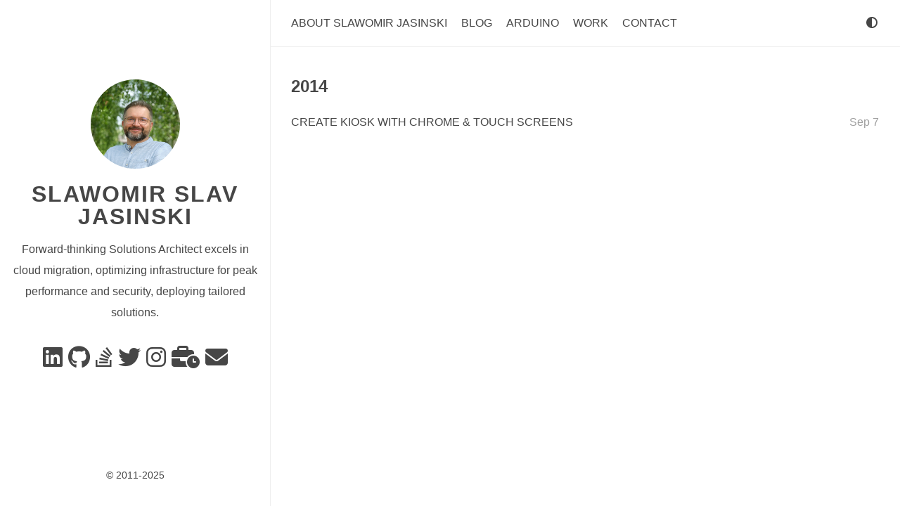

--- FILE ---
content_type: text/html; charset=utf-8
request_url: https://www.jasinski.us/categories/case-study/
body_size: 2447
content:
<!doctype html><html dir=ltr lang=en data-theme class="html theme--light"><head><meta charset=utf-8><title>Case Study |
Slawomir Jasinski</title><meta name=generator content="Hugo 0.111.3"><meta name=viewport content="width=device-width,initial-scale=1,viewport-fit=cover"><meta name=author content="Slawomir Jasinski"><meta name=description content="Forward-thinking Solutions Architect excels in cloud migration, optimizing infrastructure for peak performance and security, deploying tailored solutions."><link rel=stylesheet href=/scss/main.min.1cac29897bb941adf4246700acb99deffbfdf35a02ffc4ae81484456ebe430c3.css integrity="sha256-HKwpiXu5Qa30JGcArLmd7/v981oC/8SugUhEVuvkMMM=" crossorigin=anonymous type=text/css><link rel=stylesheet href=/css/markupHighlight.min.73ccfdf28df555e11009c13c20ced067af3cb021504cba43644c705930428b00.css integrity="sha256-c8z98o31VeEQCcE8IM7QZ688sCFQTLpDZExwWTBCiwA=" crossorigin=anonymous type=text/css><link rel=stylesheet href=/css/custom.min.ca7fc969129c33659f61ae054e9e3eaf594449bc195e8842a131bc4d43284de7.css integrity="sha256-yn/JaRKcM2WfYa4FTp4+r1lESbwZXohCoTG8TUMoTec=" crossorigin=anonymous media=screen><link rel=stylesheet href=/fontawesome/css/fontawesome.min.137b1cf3cea9a8adb7884343a9a5ddddf4280f59153f74dc782fb7f7bf0d0519.css integrity="sha256-E3sc886pqK23iENDqaXd3fQoD1kVP3TceC+3978NBRk=" crossorigin=anonymous type=text/css><link rel=stylesheet href=/fontawesome/css/solid.min.e65dc5b48fb5f39b142360c57c3a215744c94e56c755c929cc3e88fe12aab4d3.css integrity="sha256-5l3FtI+185sUI2DFfDohV0TJTlbHVckpzD6I/hKqtNM=" crossorigin=anonymous type=text/css><link rel=stylesheet href=/fontawesome/css/regular.min.6f4f16d58da1c82c0c3a3436e021a3d39b4742f741192c546e73e947eacfd92f.css integrity="sha256-b08W1Y2hyCwMOjQ24CGj05tHQvdBGSxUbnPpR+rP2S8=" crossorigin=anonymous type=text/css><link rel=stylesheet href=/fontawesome/css/brands.min.e10425ad768bc98ff1fb272a0ac8420f9d1ba22f0612c08ff1010c95080ffe7e.css integrity="sha256-4QQlrXaLyY/x+ycqCshCD50boi8GEsCP8QEMlQgP/n4=" crossorigin=anonymous type=text/css><link rel="shortcut icon" href=/favicon.ico type=image/x-icon><link rel=apple-touch-icon sizes=180x180 href=/apple-touch-icon.png><link rel=icon type=image/png sizes=32x32 href=/favicon-32x32.png><link rel=icon type=image/png sizes=16x16 href=/favicon-16x16.png><link rel=canonical href=https://www.jasinski.us/categories/case-study/><link rel=alternate type=application/rss+xml href=/categories/case-study/index.xml title="Slawomir Slav Jasinski"><script type=text/javascript src=/js/anatole-header.min.f9132794301a01ff16550ed66763482bd848f62243d278f5e550229a158bfd32.js integrity="sha256-+RMnlDAaAf8WVQ7WZ2NIK9hI9iJD0nj15VAimhWL/TI=" crossorigin=anonymous></script>
<script type=text/javascript src=/js/anatole-theme-switcher.min.d6d329d93844b162e8bed1e915619625ca91687952177552b9b3e211014a2957.js integrity="sha256-1tMp2ThEsWLovtHpFWGWJcqRaHlSF3VSubPiEQFKKVc=" crossorigin=anonymous></script><meta name=twitter:card content="summary"><meta name=twitter:title content="Case Study"><meta name=twitter:description content="Forward-thinking Solutions Architect excels in cloud migration, optimizing infrastructure for peak performance and security, deploying tailored solutions."><meta property="og:title" content="Case Study"><meta property="og:description" content="Forward-thinking Solutions Architect excels in cloud migration, optimizing infrastructure for peak performance and security, deploying tailored solutions."><meta property="og:type" content="website"><meta property="og:url" content="https://www.jasinski.us/categories/case-study/"><meta property="og:site_name" content="Slawomir Slav Jasinski"></head><body class=body><div class=wrapper><aside class=wrapper__sidebar><div class="sidebar
animated fadeInDown"><div class=sidebar__content><div class=sidebar__introduction><img class=sidebar__introduction-profileimage src=/images/DSF1609.jpg alt="profile picture"><div class=sidebar__introduction-title><a href=/>Slawomir Slav Jasinski</a></div><div class=sidebar__introduction-description><p>Forward-thinking Solutions Architect excels in cloud migration, optimizing infrastructure for peak performance and security, deploying tailored solutions.</p></div></div><ul class=sidebar__list><li class=sidebar__list-item><a href=https://linkedin.com/in/slawomirjasinski target=_blank rel="noopener me" aria-label=Linkedin title=Linkedin><i class="fab fa-linkedin fa-2x" aria-hidden=true></i></a></li><li class=sidebar__list-item><a href=https://github.com/slav123 target=_blank rel="noopener me" aria-label title><i class="fab fa-github fa-2x" aria-hidden=true></i></a></li><li class=sidebar__list-item><a href=https://stackoverflow.com/users/432573/ target=_blank rel="noopener me" aria-label="Stack Overflow" title="Stack Overflow"><i class="fab fa-stack-overflow fa-2x" aria-hidden=true></i></a></li><li class=sidebar__list-item><a href=https://twitter.com/slavomirj target=_blank rel="noopener me" aria-label title><i class="fab fa-twitter fa-2x" aria-hidden=true></i></a></li><li class=sidebar__list-item><a href=https://www.instagram.com/slavomirj/ target=_blank rel="noopener me" aria-label=instagram title=instagram><i class="fab fa-instagram fa-2x" aria-hidden=true></i></a></li><li class=sidebar__list-item><a href=https://www.yakconsulting.com target=_blank rel="noopener me" aria-label=business title=business><i class="fas fa-business-time fa-2x" aria-hidden=true></i></a></li><li class=sidebar__list-item><a href=mailto:slav123@gmail.com target=_blank rel="noopener me" aria-label=e-mail title=e-mail><i class="fas fa-envelope fa-2x" aria-hidden=true></i></a></li></ul></div><footer class="footer footer__sidebar"><ul class=footer__list><li class=footer__item>&copy;
2011-2025</li></ul></footer><script type=text/javascript src=/js/medium-zoom.min.1248fa75275e5ef0cbef27e8c1e27dc507c445ae3a2c7d2ed0be0809555dac64.js integrity="sha256-Ekj6dSdeXvDL7yfoweJ9xQfERa46LH0u0L4ICVVdrGQ=" crossorigin=anonymous></script>
<script async src="https://www.googletagmanager.com/gtag/js?id=G-S3DZNELTH9"></script>
<script>window.dataLayer=window.dataLayer||[];function gtag(){dataLayer.push(arguments)}gtag("js",new Date),gtag("config","G-S3DZNELTH9")</script></div></aside><main class=wrapper__main><header class=header><div class="animated fadeInDown"><a role=button class=navbar-burger data-target=navMenu aria-label=menu aria-expanded=false><span aria-hidden=true class=navbar-burger__line></span>
<span aria-hidden=true class=navbar-burger__line></span>
<span aria-hidden=true class=navbar-burger__line></span></a><nav class=nav><ul class=nav__list id=navMenu><li class=nav__list-item><a href=/about/ title="About Slawomir Jasinski">About Slawomir Jasinski</a></li><li class=nav__list-item><a href=/posts/ title>Blog</a></li><li class=nav__list-item><a href=/categories/arduino/ title>Arduino</a></li><li class=nav__list-item><a href=/categories/work/ title>Work</a></li><li class=nav__list-item><a href=/contact/ title=Contact>Contact</a></li></ul><ul class="nav__list nav__list--end"><li class=nav__list-item><div class=themeswitch><a title="Switch Theme"><i class="fas fa-adjust fa-fw" aria-hidden=true></i></a></div></li></ul></nav></div></header><div class="archive
animated fadeInDown"><div class=archive__heading>2014</div><ul class=archive__list><li class=archive__list-item><a class=archive__list-title href=/how-to-create-information-kiosk-using-chrome-and-touch-screens/ title="Create Kiosk with Chrome & Touch Screens">CREATE KIOSK WITH CHROME & TOUCH SCREENS</a><div class=archive__list-date>Sep 7</div></li></ul></div></main></div><footer class="footer footer__base"><ul class=footer__list><li class=footer__item>&copy;
2011-2025</li></ul></footer><script type=text/javascript src=/js/medium-zoom.min.1248fa75275e5ef0cbef27e8c1e27dc507c445ae3a2c7d2ed0be0809555dac64.js integrity="sha256-Ekj6dSdeXvDL7yfoweJ9xQfERa46LH0u0L4ICVVdrGQ=" crossorigin=anonymous></script>
<script async src="https://www.googletagmanager.com/gtag/js?id=G-S3DZNELTH9"></script>
<script>window.dataLayer=window.dataLayer||[];function gtag(){dataLayer.push(arguments)}gtag("js",new Date),gtag("config","G-S3DZNELTH9")</script></body></html>

--- FILE ---
content_type: text/css; charset=utf-8
request_url: https://www.jasinski.us/scss/main.min.1cac29897bb941adf4246700acb99deffbfdf35a02ffc4ae81484456ebe430c3.css
body_size: 3262
content:
a{text-decoration:none}.theme--light a{color:#464646}.theme--dark a{color:#eee}.theme--light a:hover{color:#6086b4}.theme--dark a:hover{color:#6086b4}blockquote{padding:0 1em}.theme--light blockquote{color:#464646;border-left:1px solid #eee}.theme--dark blockquote{color:#eee;border-left:1px solid #464646}p{line-height:1.9em}*{font-family:inherit}body{font-family:pinghei,pingfang sc,helvetica neue,work sans,hiragino sans gb,sans-serif;font-size:1.6rem}.html{-webkit-font-smoothing:antialiased;font-size:62.5%}.body{width:100%;margin:0 auto}.theme--light .body{color:#464646;background-color:#fff}.theme--dark .body{color:#eee;background-color:#152028}.header{width:100%;position:fixed;z-index:1;top:0}.theme--light .header{background-color:#fff}.theme--dark .header{background-color:#152028}@media screen and (min-width:961px){.header{position:sticky}.theme--light .header{border-bottom:1px solid #eee}.theme--dark .header{border-bottom:1px solid #464646}}@media print{.header{display:none}}.nav{display:none}@media screen and (min-width:961px){.nav{display:flex;justify-content:space-between;align-items:center;box-shadow:none}}.nav__list{margin:0;list-style:none;padding:0;width:100%}.theme--light .nav__list{background-color:#eee}.theme--dark .nav__list{background-color:#464646}@media screen and (min-width:961px){.nav__list{display:flex;padding:24px 30px}.theme--light .nav__list{background-color:#fff}.theme--dark .nav__list{background-color:#152028}.nav__list--end{flex-shrink:1;justify-content:flex-end}}.nav__list-item{padding:16px 0;text-transform:uppercase;text-align:center;white-space:nowrap}@media screen and (min-width:961px){.nav__list-item{padding-top:0;padding-bottom:0}.nav__list-item:not(:last-child){padding-right:20px}}.nav__link--active{padding-bottom:24px}@media screen and (min-width:961px){.theme--light .nav__link--active{border-bottom:1px solid #464646}.theme--dark .nav__link--active{border-bottom:1px solid #eee}}.nav--active{display:block}.animated{transition:top .8s linear;animation-duration:1s;-webkit-animation-duration:1s;-moz-animation-duration:1s;-ms-animation-duration:1s;-o-animation-duration:1s;-webkit-animation-name:fadeInDown;-moz-animation-name:fadeInDown;-o-animation-name:fadeInDown;animation-name:fadeInDown}@-webkit-keyframes fadeInDown{0%{-webkit-transform:translateY(-20px)}100%{-webkit-transform:translateY(0)}}@-moz-keyframes fadeInDown{0%{-moz-transform:translateY(-20px)}100%{-moz-transform:translateY(0)}}@-o-keyframes fadeInDown{0%{-o-transform:translateY(-20px)}100%{-o-transform:translateY(0)}}@keyframes fadeInDown{0%{transform:translateY(-20px)}100%{transform:translateY(0)}}.category{padding:4px 6px;border-radius:2px;display:inline-block;font-size:1.4rem;margin:5px 8px 5px 0}.theme--light .category{border:1px solid #eee;background-color:#eee;color:#464646!important}.theme--dark .category{border:1px solid #464646;background-color:#464646;color:#eee!important}.tag{display:inline-block;font-size:1.4rem;margin:5px 8px 5px 0}.theme--light .tag{color:#9f9f9f}.theme--dark .tag{color:#9f9f9f}.tag::before{content:'#'}.wrapper{display:flex;flex-direction:column}@media screen and (min-width:961px){.wrapper{flex-direction:row}}@media screen and (min-width:1921px){.wrapper{justify-content:center}}.wrapper__main{width:100%}@media screen and (min-width:961px){.wrapper__main{width:calc(.7 * 100%)}}@media screen and (min-width:1921px){.wrapper__main{width:calc(.7 * 80%)}}.wrapper__main--fullscreen{margin-top:20px}@media screen and (min-width:961px){.wrapper__main--fullscreen{width:100%;margin-top:0}}@media screen and (min-width:1921px){.wrapper__main--fullscreen{width:1920px}}.wrapper__sidebar{width:100%;padding:16px 0}@media screen and (min-width:961px){.wrapper__sidebar{width:calc(calc(1 - .7) * 100%);padding:0}}@media screen and (min-width:1921px){.wrapper__sidebar{width:calc(calc(1 - .7) * 80%)}}.wrapper__sidebar--hidden{display:none}.sidebar{margin-top:40px}@media screen and (min-width:961px){.sidebar{z-index:2;position:fixed;height:100%;margin-top:0;width:inherit;display:flex;flex-direction:column}.theme--light .sidebar{margin-right:4px;border-right:1px solid #eee}.theme--dark .sidebar{margin-right:4px;border-right:1px solid #464646}}@media screen and (min-width:961px){.sidebar__content{display:flex;flex-direction:column;flex-grow:1;justify-content:center}}.sidebar__list{list-style:none;padding:0;text-align:center}.sidebar__list-item{display:inline;padding:0 4px;line-height:0}.sidebar__introduction{top:40%;text-align:center}.sidebar__introduction-description{margin:0 1em}.sidebar__introduction-profileimage{width:127px;height:127px;border-radius:50%}.sidebar__introduction-title{text-transform:uppercase;font-weight:700;letter-spacing:2px;line-height:1;margin:1em}.sidebar__introduction-title a{font-size:3.2rem}.sidebar__introduction-title h1{margin:0}.footer{text-align:center;margin:0 auto;bottom:0;width:100%;padding-bottom:20px;flex:0;position:relative}.footer__list{list-style:none;padding:0;display:flex;justify-content:center}.footer__item{font-size:1.4rem}.footer__item:not(:first-of-type)::before{content:'\00B7';padding:4px}.footer__item a{font-size:1.4rem}.footer__sidebar{display:none}@media screen and (min-width:961px){.footer__sidebar{display:inline-block}}@media screen and (min-width:961px){.footer__base{display:none}}.pagination{margin:30px;padding:0 0 56px;text-align:center}.pagination__list{list-style:none;margin:0;padding:0;height:13px}.pagination__list-item{margin:0 2px;display:inline;line-height:1;text-decoration:none}.theme--light .pagination__list-item{color:#464646}.theme--dark .pagination__list-item{color:#eee}.navbar-burger{cursor:pointer;display:block;height:3.25rem;position:relative;width:3.25rem;margin-left:auto;padding:6px}.navbar-burger__line{display:block;height:1px;left:calc(50% - 8px);position:absolute;transform-origin:center;transition-duration:86ms;transition-property:background-color,opacity,transform;transition-timing-function:ease-out;width:16px}.theme--light .navbar-burger__line{background-color:#464646}.theme--dark .navbar-burger__line{background-color:#eee}.navbar-burger__line:nth-child(1){top:calc(50% - 6px)}.navbar-burger__line:nth-child(2){top:calc(50% - 1px)}.navbar-burger__line:nth-child(3){top:calc(50% + 4px)}@media screen and (min-width:961px){.navbar-burger{display:none}}.comment{margin:30px}.comment .utterances{max-width:unset}.optionswitch{position:relative}.optionswitch__label{cursor:pointer;white-space:nowrap}.optionswitch__list{display:none;list-style:none;padding:0;position:relative}@media screen and (min-width:961px){.optionswitch__list{border-radius:5px;position:absolute;top:32px}.theme--light .optionswitch__list{background:#eee;box-shadow:0 8px 16px rgba(10,10,10,.1)}.theme--dark .optionswitch__list{background:#464646;box-shadow:0 8px 16px rgba(226,226,226,.1)}}.optionswitch__list-item{background:0 0;display:block;line-height:1;bottom:0;text-align:center;white-space:nowrap;padding-top:24px}.theme--light .optionswitch__list-item{color:#464646}.theme--dark .optionswitch__list-item{color:#eee}@media screen and (min-width:961px){.optionswitch__list-item{padding:12px}}.optionswitch__triangle{display:none}.optionswitch__triangle::before{content:'';border-radius:2px 0 0 0;height:14px;left:calc(50%/2);overflow:hidden;position:absolute;transform:rotate(45deg)translateY(0)translatex(10px);width:14px}.theme--light .optionswitch__triangle::before{background:#eee;box-shadow:0 8px 16px rgba(10,10,10,.1);border-color:#eee}.theme--dark .optionswitch__triangle::before{background:#464646;box-shadow:0 8px 16px rgba(226,226,226,.1);border-color:#464646}.optionswitch__picker:checked~.optionswitch__list{display:block}@media screen and (min-width:961px){.optionswitch__picker:checked~.optionswitch__triangle{display:block}}.post{margin:30px}.theme--light .post{background-color:#fff}.theme--dark .post{background-color:#152028}.post__meta{display:flex;list-style:none;padding:0}.post__meta-item:not(:last-child){margin-right:1.25rem}.post__meta-icon{margin-right:2px}.post__meta-text:not(:last-child){margin-right:4px}.post__thumbnail{width:100%;height:15em;object-fit:cover;display:block}.post__thumbnail-wrapper{border-radius:2px;width:100%;margin-bottom:1em;overflow:hidden;transition:box-shadow .3s ease}.theme--light .post__thumbnail-wrapper{box-shadow:0 8px 16px rgba(10,10,10,.1)}.theme--dark .post__thumbnail-wrapper{box-shadow:0 8px 16px rgba(226,226,226,.1)}.theme--light .post__content a{color:#6086b4}.theme--dark .post__content a{color:#6086b4}.theme--light .post__content .chroma{background-color:#eee;display:block;border-bottom:1px solid #eee}.theme--dark .post__content .chroma{background-color:#464646;display:block;border-bottom:1px solid #464646}.post__content code{font-family:monospace}.post__content pre{padding:5px;overflow-x:auto}.theme--light .post__content pre{background-color:#eee}.theme--dark .post__content pre{background-color:#464646}.post__content h1{font-size:3.6rem;letter-spacing:1px;line-height:1}.post__content h1 a{font-size:3.6rem}.theme--light .post__content h1 a{color:#464646}.theme--dark .post__content h1 a{color:#eee}.post__content h2{font-size:2.4rem;font-weight:600;letter-spacing:1px;line-height:1}.post__content h2 a{font-size:2.4rem}.theme--light .post__content h2 a{color:#464646}.theme--dark .post__content h2 a{color:#eee}.post__content h3{font-size:2rem;font-weight:600;letter-spacing:1px;line-height:1}.post__content h3 a{font-size:2rem}.theme--light .post__content h3 a{color:#464646}.theme--dark .post__content h3 a{color:#eee}.post__content ul,.post__content ol{line-height:1.9em;font-weight:400;word-wrap:break-word}.post__content img{display:block;margin-left:auto;margin-right:auto;max-width:100%}.post__content figure{max-width:100%;height:auto;margin:0 auto;text-align:center}.post__content figure.big{max-width:87.5%}.post__content figure.medium{max-width:75%}.post__content figure.small{max-width:50%}.post__content figure.tiny{max-width:25%}@media screen and (min-width:961px){.post__content figure.right{max-width:50%;float:right;margin:0 0 0 1.5em}}@media screen and (min-width:961px){.post__content figure.left{max-width:50%;float:left;margin-right:1.5em}}.post__footer{padding:12px 0}.theme--light .post__footer{border-bottom:1px solid #eee}.theme--dark .post__footer{border-bottom:1px solid #464646}.post__footer-date{font-size:1.4rem;margin-right:10px;margin-left:5px}.alert{padding:1rem;border-style:solid;border-radius:.25rem;border-width:2px;margin-top:1rem}.theme--light .alert{border-color:#ffc107}.theme--dark .alert{border-color:#ffc107}.alert__indicator{display:inline-block;border-radius:9999px;padding:.5rem;width:2.5rem;height:2.5rem;text-align:center;font-weight:800;margin-right:.75rem}.theme--light .alert__indicator{color:#fff;background-color:#ffc107}.theme--dark .alert__indicator{color:#152028;background-color:#ffc107}.portfolio{position:relative;padding-left:0;padding-right:0;padding-bottom:0;padding-top:48px}@media screen and (min-width:961px){.portfolio{padding:48px}}.portfolio::before{content:'';position:absolute;top:10%;left:10%;bottom:10%;right:10%;background:0 0;border-radius:.5em}@media screen and (min-width:961px){.theme--light .portfolio::before{border:1px solid #eee}.theme--dark .portfolio::before{border:1px solid #464646}}.portfolio__title{letter-spacing:1px;font-size:2.6rem;line-height:1;font-weight:600}.portfolio__image{max-width:100%;min-width:100%;box-shadow:0 8px 16px rgba(226,226,226,.1);overflow:hidden;transition:box-shadow .3s ease;object-fit:cover;border-bottom:0;display:block;position:relative}.portfolio__image-wrapper{display:block;background-color:#fff;position:relative;overflow:hidden}.portfolio__image-wrapper--right,.portfolio__image-wrapper--left{margin-right:auto;margin-left:auto;width:calc(100% - 64px);padding:32px 32px 0;max-width:inherit}.theme--light .portfolio__image-wrapper--right,.theme--light .portfolio__image-wrapper--left{background-color:#fff}.theme--dark .portfolio__image-wrapper--right,.theme--dark .portfolio__image-wrapper--left{background-color:#152028}@media screen and (min-width:961px){.portfolio__image-wrapper--right,.portfolio__image-wrapper--left{width:60%;object-fit:contain;max-width:none;border-radius:.5em;padding:0}}@media screen and (min-width:961px){.portfolio__image-wrapper--left{margin-right:auto;margin-left:0}}@media screen and (min-width:961px){.portfolio__image-wrapper--right{margin-right:0;margin-left:auto}}.portfolio__description{padding:32px;position:relative}.theme--light .portfolio__description{background-color:#fff}.theme--dark .portfolio__description{background-color:#152028}@media screen and (min-width:961px){.portfolio__description{padding:48px;border-radius:.5em}.theme--light .portfolio__description{box-shadow:0 8px 16px rgba(10,10,10,.1)}.theme--dark .portfolio__description{box-shadow:0 8px 16px rgba(226,226,226,.1)}}.portfolio__description--left,.portfolio__description--right{margin-top:-24px}.theme--light .portfolio__description--left,.theme--light .portfolio__description--right{border-bottom:1px solid #eee}.theme--dark .portfolio__description--left,.theme--dark .portfolio__description--right{border-bottom:1px solid #464646}@media screen and (min-width:961px){.portfolio__description--left,.portfolio__description--right{border-bottom:0;width:60%;margin-top:-48px}.theme--light .portfolio__description--left,.theme--light .portfolio__description--right{background:#eee}.theme--dark .portfolio__description--left,.theme--dark .portfolio__description--right{background:#464646}}@media screen and (min-width:961px){.portfolio__description--right{margin-left:auto}}.portfolio__meta{display:flex;flex-wrap:wrap;list-style:none;padding:0;row-gap:.8rem}.portfolio__meta-item:not(:last-child){margin-right:1.25rem}.portfolio__button{font-weight:400;display:inline-block;position:relative;outline:0;background:0 0;text-align:center;text-decoration:none;cursor:pointer;white-space:nowrap;font-style:normal;border-radius:999em;padding:10px}.theme--light .portfolio__button{border:1px solid #9f9f9f;color:#6086b4}.theme--dark .portfolio__button{border:1px solid #9f9f9f;color:#6086b4}.portfolio__button:hover{display:inline-block;position:relative;outline:0;background:0 0;text-align:center;text-decoration:none;cursor:pointer;white-space:nowrap;font-weight:400;font-style:normal;border-radius:999em}.portfolio__button-wrapper{padding-bottom:1em}.page_404{text-align:center;padding-top:50px}.archive{margin:30px}.archive__heading{font-size:2.4rem;font-weight:600;line-height:2.2em}.theme--light .archive__heading{color:#464646}.theme--dark .archive__heading{color:#eee}.archive__list{padding:0}.archive__list-item{display:flex;justify-content:space-between;padding-bottom:5px;list-style-type:none}.archive__list-date{text-align:right}.theme--light .archive__list-date{color:#9f9f9f}.theme--dark .archive__list-date{color:#9f9f9f}.archive__list-title{display:inline-block;flex:.96}.theme--light .archive__list-title{color:#464646}.theme--dark .archive__list-title{color:#eee}.theme--light .archive__list-title:hover{color:#6086b4}.theme--dark .archive__list-title:hover{color:#6086b4}.notice{display:flex;flex-direction:column}.theme--light .notice{background-color:#bfcfe1}.theme--dark .notice{background-color:#334960}.theme--light .notice--update{background-color:#b9efd0}.theme--dark .notice--update{background-color:#2d6a4f}.theme--light .notice--warning{background-color:#f9bcba}.theme--dark .notice--warning{background-color:#6c3639}.notice__title{background-color:#6086b4;align-self:flex-end;font-weight:300;letter-spacing:.025em;padding:.2rem .5rem}.theme--light .notice__title{color:#fff}.theme--dark .notice__title{color:#152028}.notice__title--update{background-color:#51d88a}.notice__title--warning{background-color:#ef5753}.notice__content{padding:8px 8px 1rem 1rem}.medium-zoom-overlay{position:fixed;top:0;right:0;bottom:0;left:0;opacity:0;transition:opacity 300ms;will-change:opacity}.theme--light .medium-zoom-overlay{background:#fff}.theme--dark .medium-zoom-overlay{background:#152028}.medium-zoom--opened .medium-zoom-overlay{cursor:pointer;cursor:zoom-out;opacity:1}.medium-zoom-image{cursor:pointer;cursor:zoom-in;transition:transform 300ms cubic-bezier(.2,0,.2,1)!important;z-index:100}.medium-zoom-image--hidden{visibility:hidden}.medium-zoom-image--opened{position:relative;cursor:pointer;cursor:zoom-out;will-change:transform}.contact-form{margin-top:30px}.form-style{width:100%}.form-style ul{padding:0;margin:0;list-style:none}.form-style ul li{display:block;margin-bottom:10px;min-height:35px}.theme--light .form-style ul li{background-color:#fff;color:#464646}.theme--dark .form-style ul li{background-color:#152028;color:#eee}.form-style ul li .field-style{box-sizing:border-box;-webkit-box-sizing:border-box;-moz-box-sizing:border-box;padding:8px;outline:none;font-family:inherit}.theme--light .form-style ul li .field-style{border:1px solid #eee;background-color:#fff;color:#464646}.theme--dark .form-style ul li .field-style{border:1px solid #464646;background-color:#152028;color:#eee}.form-style ul li .field-style:focus{box-shadow:0 0 5px;border:1px solid}.form-style ul li .field-split{width:49%}.form-style ul li .field-full{width:100%}.form-style ul li input.align-left{float:left}.form-style ul li input.align-right{float:right}.form-style ul li textarea{width:100%;height:auto}.form-style ul li input[type=button],.form-style ul li input[type=submit]{display:inline-block;cursor:pointer;text-decoration:none;width:100%}#TableOfContents{display:block;background:0 0}#TableOfContents ul{list-style:none;line-height:1.9em;margin:0}#TableOfContents>ul{padding-left:0}#TableOfContents li a{display:inherit;color:#6086b4}#TableOfContents li a:hover{display:inherit}table{display:table;width:80%;border-collapse:collapse}tr{display:table-row}th,td{display:table-cell;padding:8px}.theme--light th,.theme--light td{border:1px solid #eee}.theme--dark th,.theme--dark td{border:1px solid #464646}

--- FILE ---
content_type: text/css; charset=utf-8
request_url: https://www.jasinski.us/css/custom.min.ca7fc969129c33659f61ae054e9e3eaf594449bc195e8842a131bc4d43284de7.css
body_size: -298
content:
img[src*='#left']{float:left}img[src*='#right']{float:right}img[src*='#center']{display:block;margin:auto}body{font-family:helvetica neue,work sans,hiragino sans gb,sans-serif}